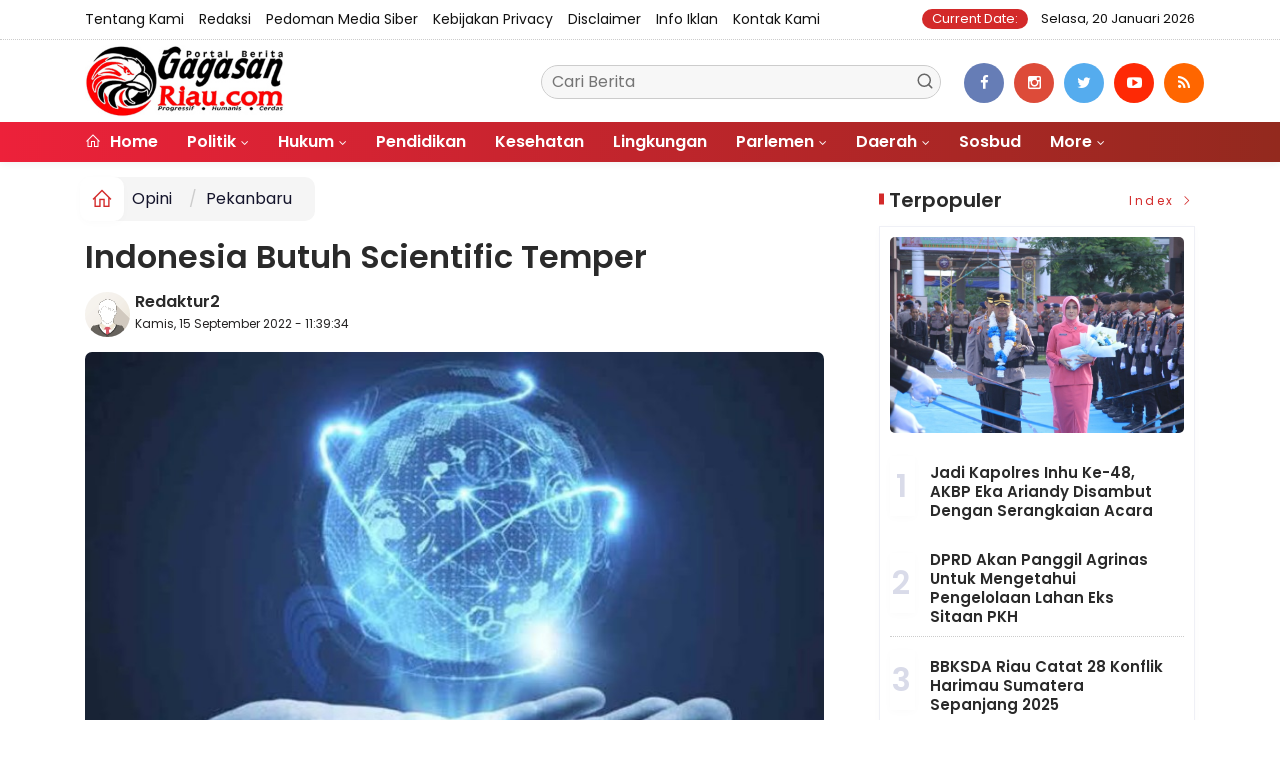

--- FILE ---
content_type: text/html; charset=UTF-8
request_url: https://gagasanriau.com/news/detail/47537/indonesia-butuh-scientific-temper
body_size: 12578
content:
<!DOCTYPE html>
<!--[if IE 9 ]>
<html class="ie ie9" lang="en-US">
   <![endif]-->
<html lang="id">
<head>
<meta charset="UTF-8">
<meta http-equiv="X-UA-Compatible" content="IE=edge">
<meta name="viewport" content="width=device-width, initial-scale=1">
<link rel="icon" type="image/png" href="https://gagasanriau.com/ic/favicon-96x96.png" sizes="96x96" />
<link rel="icon" type="image/svg+xml" href="https://gagasanriau.com/ic/favicon.svg" />
<link rel="shortcut icon" href="https://gagasanriau.com/ic/favicon.ico" />
<link rel="apple-touch-icon" sizes="180x180" href="https://gagasanriau.com/ic/apple-touch-icon.png" />
<link rel="manifest" href="https://gagasanriau.com/ic/site.webmanifest" />
<meta name="msapplication-TileColor" content="#000">
<meta name="theme-color" content="#000">

<meta name="robots" content="index,follow" />
<meta name="googlebot-news" content="index,follow" />
<meta name="googlebot" content="index,follow" />
<meta name="language" content="id" />
<meta name="geo.country" content="id" />
<meta http-equiv="content-language" content="In-Id" />
<meta name="geo.placename" content="Indonesia" />
<title itemprop="name">Indonesia Butuh Scientific Temper</title>
<meta name="description" content="Menurut Professor Ronald Heifetz dari Harvard Kennedy School masalah-masalah yang kita temui di sekitar kita bisa dikategorikan ke dalam dua kelompok utama. (Heifetz, 2009) Pertama adalah masalah-masalah yang cakupannya cukup sempit atau cukup jelas; bisa" itemprop="description">
<meta content="Menurut Professor Ronald Heifetz dari Harvard Kennedy School masalah-masalah yang kita temui di sekitar kita bisa dikategorikan ke dalam dua kelompok utama. (Heifetz, 2009) Pertama adalah masalah-masalah yang cakupannya cukup sempit atau cukup jelas; bisa" itemprop="headline" />
<meta content="https://gagasanriau.com/news/detail/47537/indonesia-butuh-scientific-temper" itemprop="url" />
<meta name="keywords" content="Indonesia Butuh Scientific Temper" itemprop="keywords">
<link rel="alternate" type="application/rss+xml" title="gagasanriau.com Rss" href="https://gagasanriau.com/sitemap.xml" />
<!-- Facebook -->
<meta property="fb:app_id" content="187960271237149" />
<meta property="article:author" content="https://www.facebook.com/gagasanriau" />
<meta property="article:publisher" content="https://www.facebook.com/gagasanriau" />
<meta property="og:type" content="article" />
<meta property="og:site_name" content="gagasanriau.com" />
 <meta property="og:url" content="https://gagasanriau.com/news/detail/47537/indonesia-butuh-scientific-temper">
<meta property="og:title" content="Indonesia Butuh Scientific Temper" />
<meta property="og:description" content="Menurut Professor Ronald Heifetz dari Harvard Kennedy School masalah-masalah yang kita temui di sekitar kita bisa dikategorikan ke dalam dua kelompok utama. (Heifetz, 2009) Pertama adalah masalah-masalah yang cakupannya cukup sempit atau cukup jelas; bisa" />
<meta name="thumbnailUrl" content="https://gagasanriau.com/assets/berita/original/69358146563-img-20220915-wa0004_copy_800x480.jpg" itemprop="thumbnailUrl" />
<meta property="og:image" content="https://gagasanriau.com/assets/berita/original/69358146563-img-20220915-wa0004_copy_800x480.jpg">
<meta property="og:image:type" content="image/jpeg" />
<meta property="og:image:width" content="650" />
<meta property="og:image:height" content="366" />

<!-- Twitter Card data -->
<meta name="twitter:card" content="summary_large_image">
<meta name="twitter:site" content="https://www.twitter.com/gagasanriau">
<meta name="twitter:creator" content="https://www.twitter.com/gagasanriau">
<meta name="twitter:title" content="Indonesia Butuh Scientific Temper">
<meta name="twitter:description" content="Menurut Professor Ronald Heifetz dari Harvard Kennedy School masalah-masalah yang kita temui di sekitar kita bisa dikategorikan ke dalam dua kelompok utama. (Heifetz, 2009) Pertama adalah masalah-masalah yang cakupannya cukup sempit atau cukup jelas; bisa">
<meta name="twitter:image" content="https://gagasanriau.com/assets/berita/original/69358146563-img-20220915-wa0004_copy_800x480.jpg">
<meta name="twitter:image:alt" content="Indonesia Butuh Scientific Temper">
<link rel="amphtml" href="https://gagasanriau.com/amp/47537/indonesia-butuh-scientific-temper">
<link rel="canonical" href="https://gagasanriau.com/news/detail/47537/indonesia-butuh-scientific-temper" />
<script type="application/ld+json">
                {
                    "@context": "https://schema.org",
                    "@type": "WebPage",
                    "headline": "Indonesia Butuh Scientific Temper",
                    "url": "https://gagasanriau.com/news/detail/47537/indonesia-butuh-scientific-temper",
                    "datePublished": "2022-09-15T11:39:34+07:00",
                    "image": "https://gagasanriau.com/assets/berita/original/69358146563-img-20220915-wa0004_copy_800x480.jpg",
                    "thumbnailUrl" : "https://gagasanriau.com/assets/berita/original/69358146563-img-20220915-wa0004_copy_800x480.jpg"
                }
</script>
<script type="application/ld+json">
{
  "@context": "http://schema.org",
  "@type": "NewsArticle",
  "mainEntityOfPage": {
    "@type": "WebPage",
    "@id": "https://gagasanriau.com/news/detail/47537/indonesia-butuh-scientific-temper"
  },
  "headline": "Indonesia Butuh Scientific Temper",
  "image": {
    "@type": "ImageObject",
    "url": "https://gagasanriau.com/assets/berita/original/69358146563-img-20220915-wa0004_copy_800x480.jpg",
    "height": 800,
    "width": 800
  },
  "datePublished": "2022-09-15T11:39:34+07:00",
  "dateModified": "<2022-09-15T11:39:34+07:00",
  "author": {
    "@type": "Person",
    "name": "Redaktur2",
    "url": "https://gagasanriau.com/penulis/redaktur2"
  },
   "publisher": {
    "@type": "Organization",
    "name": "gagasanriau.com",
    "logo": {
      "@type": "ImageObject",
      "url": "https://gagasanriau.com/tema/img/logoampv2.png",
      "width": 300,
      "height": 32
    }
  },
  "description": "Menurut Professor Ronald Heifetz dari Harvard Kennedy School masalah-masalah yang kita temui di sekitar kita bisa dikateg"
}
</script>
<script type="application/ld+json">
                {
                    "@context": "https://schema.org",
                    "@type": "BreadcrumbList",
                    "itemListElement":
                    [
                        {
                            "@type": "ListItem",
                            "position": 1,
                            "item":
                            {
                                "@id": "https://gagasanriau.com/",
                                "name": "Home"
                            }
                        },
                        {
                            "@type": "ListItem",
                            "position": 2,
                            "item":
                            {
                                "@id": "https://gagasanriau.com/news/kanal/opini",
                                "name": "Opini"
                            }
                        }
                    ]
                }
</script>
<script type='text/javascript' src='https://platform-api.sharethis.com/js/sharethis.js#property=63198dbcabecf600135ed568&product=sop' async='async'></script>
  <!-- Stylesheets-->
   <link rel="stylesheet" href="https://gagasanriau.com/tema2023/css/bootstrap.css" type="text/css" media="all" />
   <link rel="stylesheet" href="https://gagasanriau.com/tema2023/css/stylev18.css" type="text/css" media="all" />
   <link rel="stylesheet" href="https://gagasanriau.com/tema2023/css/responsivev15.css" type="text/css" media="all" />
   <link rel="stylesheet" href="https://gagasanriau.com/tema2023/css/main.css" type="text/css" media="all" />
    
 


</head>

<body class="mobile_nav_class jl-has-sidebar">


  <div class="options_layout_wrapper jl_radius jl_none_box_styles jl_border_radiuss">
    <div class="options_layout_container full_layout_enable_front">
      <!-- Start header -->


      <header class="header-wraper jl_header_magazine_style two_header_top_style header_layout_style5_custom headcus5_custom">

  

        <div class="header_top_bar_wrapper ">
               <div class="container">
                  <div class="row">
                     <div class="col-md-12">
                        <div class="menu-primary-container navigation_wrapper">
                           <ul id="jl_top_menu" class="jl_main_menu">

<li><a href="https://gagasanriau.com/news/tentangkami">Tentang Kami</a></li>
<li><a href="https://gagasanriau.com/news/redaksi">Redaksi</a></li>
<li><a href="https://gagasanriau.com/news/pedomanmediasiber">Pedoman Media Siber</a></li>
<li><a href="https://gagasanriau.com/news/kebijakan">Kebijakan privacy</a></li>
<li><a href="https://gagasanriau.com/news/disclaimer">Disclaimer</a></li>
<li><a href="https://gagasanriau.com/news/infoiklan">Info Iklan</a></li>
<li><a href="https://gagasanriau.com/news/kontak">Kontak Kami</a></li>

                           </ul>
                        </div>
                        <div class="jl_top_bar_right"> <span class="jl_current_title">Current Date:</span> Selasa, 20 Januari 2026</div>
                     </div>
                  </div>
               </div>
            </div>
             
        <div class="header_main_wrapper header_style_cus5_opt">

          <div class="container jl_header_5container">
            <div class="row header-main-position">
              <div class="col-md-12 logo-position-top">
                <div class="logo_position_wrapper">
                  <div class="logo_position_table">
                    
                    <!-- begin logo -->
                    <a class="logo_link" href="https://gagasanriau.com/">
                      <img class="logo_black" src="https://gagasanriau.com/tema2023/img/logo.png" alt="Logo gagasanriau.com" />
                    </a>
                    <!-- end logo -->

                    <div class="social_icon_header personal_header_layout">
<div class="gmr-search">
                            <form class="gmr-searchform searchform" action="https://gagasanriau.com/news/pencarian" method="post">
                                <input type="text" name="q" id="s" placeholder="Cari Berita">
                                <button type="submit" class="gmr-search-submit"><svg xmlns="http://www.w3.org/2000/svg" xmlns:xlink="http://www.w3.org/1999/xlink" aria-hidden="true" role="img" width="1em" height="1em" preserveAspectRatio="xMidYMid meet" viewBox="0 0 24 24"><g fill="none" stroke="currentColor" stroke-width="2" stroke-linecap="round" stroke-linejoin="round"><circle cx="11" cy="11" r="8"></circle><path d="M21 21l-4.35-4.35"></path></g></svg></button>
                            </form>
                        </div>

</div>

                   

                     
                   
                    <div class="jl_header_link_subscribe">
                       
                      <div class="search_header_menu jl_menu_bottom hidden-lg">
                        <div class="menu_mobile_icons2 icon-bar">
                            <i></i>
                        </div>
                        
                      </div>
                      <div class="search_header_wrapper jl_menu_search search_form_menu_personal_click hidden-lg"><i class="fa fa-search"></i>
                      </div>
                      
                      <div class="menu_mobile_share_wrapper">
                              <ul class="social-icons-list-widget icons_about_widget_display">
 <li><a href="https://www.facebook.com/gagasanriau" class="facebook" target="_blank"><i class="fa fa-facebook"></i></a></li>
<li><a href="https://www.instagram.com/gagasanriau" class="google_plus" target="_blank"><i class="fa fa-instagram"></i></a></li>
<li><a class="twitter" href="https://www.twitter.com/gagasanriau" target="_blank"><i class="fa fa-twitter"></i></a></li>
<li><a class="youtube" href="https://www.youtube.com/channel/gagasanriau" target="_blank"><i class="fa fa-youtube-play"></i></a>
                      </li>
<li><a href="https://gagasanriau.com/rss" class="rss" target="_blank"><i class="fa fa-rss"></i></a>
                                       </li>
                                      
                                    </ul>
                           </div>

                    </div>
                  </div>
                </div>
              </div>
            </div>
          </div>
        </div>
        <!-- Start Main menu -->
        <div class="jl_blank_nav"></div>
        <div id="menu_wrapper" class="menu_wrapper  jl_menu_sticky jl_stick ">
          <div class="container">
            <div class="row">
              <div class="main_menu col-md-12">
                <!-- main menu -->
                <div class="menu-primary-container navigation_wrapper">
                  <ul id="mainmenu" class="jl_main_menu">
                              <li class="menu-item"> <a href="https://gagasanriau.com/"><i class="la la-home"></i> Home</a>
                                
                              </li>
                                                 <li class="menu-item menu-item-has-children">
                            <a href="https://gagasanriau.com/news/kanal/politik">Politik</a>
                       <ul class="sub-menu">
                                                     <li><a href="https://gagasanriau.com/news/sub/riau">riau</a></li>
                                                          <li><a href="https://gagasanriau.com/news/sub/pekanbaru">pekanbaru</a></li>
                                                      </ul>
                    </li>

                                 <li class="menu-item menu-item-has-children">
                            <a href="https://gagasanriau.com/news/kanal/hukum">Hukum</a>
                       <ul class="sub-menu">
                                                     <li><a href="https://gagasanriau.com/news/sub/korupsi">korupsi</a></li>
                                                          <li><a href="https://gagasanriau.com/news/sub/kriminalitas">kriminalitas</a></li>
                                                      </ul>
                    </li>

                         <li>
                        <a href="https://gagasanriau.com/news/kanal/pendidikan">Pendidikan</a>
                    </li>
                         <li>
                        <a href="https://gagasanriau.com/news/kanal/kesehatan">Kesehatan</a>
                    </li>
                         <li>
                        <a href="https://gagasanriau.com/news/kanal/lingkungan">Lingkungan</a>
                    </li>
                                 <li class="menu-item menu-item-has-children">
                            <a href="https://gagasanriau.com/news/kanal/Parlemen">Parlemen</a>
                       <ul class="sub-menu">
                                                     <li><a href="https://gagasanriau.com/news/sub/riau">Riau</a></li>
                                                          <li><a href="https://gagasanriau.com/news/sub/riau">Riau</a></li>
                                                          <li><a href="https://gagasanriau.com/news/sub/dprdrohul">Rohul</a></li>
                                                          <li><a href="https://gagasanriau.com/news/sub/dprdrohil">Rohil</a></li>
                                                          <li><a href="https://gagasanriau.com/news/sub/dprdkepulauanmeranti">Kepulauan Meranti</a></li>
                                                          <li><a href="https://gagasanriau.com/news/sub/dprddumai">Dumai</a></li>
                                                          <li><a href="https://gagasanriau.com/news/sub/dprdbengkalis">Bengkalis</a></li>
                                                          <li><a href="https://gagasanriau.com/news/sub/dprdsiak">Siak</a></li>
                                                          <li><a href="https://gagasanriau.com/news/sub/dprdkuansing">Kuansing</a></li>
                                                          <li><a href="https://gagasanriau.com/news/sub/dprdinhil">Inhil</a></li>
                                                          <li><a href="https://gagasanriau.com/news/sub/dprdinhu">Inhu</a></li>
                                                          <li><a href="https://gagasanriau.com/news/sub/dprdpelalawan">Pelalawan</a></li>
                                                          <li><a href="https://gagasanriau.com/news/sub/dprdrohul">Rohul</a></li>
                                                          <li><a href="https://gagasanriau.com/news/sub/dprdrohil">Rohil</a></li>
                                                          <li><a href="https://gagasanriau.com/news/sub/dprdkampar">Kampar</a></li>
                                                          <li><a href="https://gagasanriau.com/news/sub/dprdpekanbaru">Pekanbaru</a></li>
                                                      </ul>
                    </li>

                                 <li class="menu-item menu-item-has-children">
                            <a href="https://gagasanriau.com/news/kanal/daerah">Daerah</a>
                       <ul class="sub-menu">
                                                     <li><a href="https://gagasanriau.com/news/sub/meranti">Meranti</a></li>
                                                          <li><a href="https://gagasanriau.com/news/sub/rohil">Rokan Hilir</a></li>
                                                          <li><a href="https://gagasanriau.com/news/sub/dumai">Dumai</a></li>
                                                          <li><a href="https://gagasanriau.com/news/sub/bengkalis">Bengkalis</a></li>
                                                          <li><a href="https://gagasanriau.com/news/sub/siak">Siak</a></li>
                                                          <li><a href="https://gagasanriau.com/news/sub/inhil">Inhil</a></li>
                                                          <li><a href="https://gagasanriau.com/news/sub/inhu">Inhu</a></li>
                                                          <li><a href="https://gagasanriau.com/news/sub/pelalawan">Pelalawan</a></li>
                                                          <li><a href="https://gagasanriau.com/news/sub/kuansing">Kuansing</a></li>
                                                          <li><a href="https://gagasanriau.com/news/sub/rohul">Rokan Hulu</a></li>
                                                          <li><a href="https://gagasanriau.com/news/sub/kampar">Kampar</a></li>
                                                          <li><a href="https://gagasanriau.com/news/sub/pekanbaru">Pekanbaru</a></li>
                                                      </ul>
                    </li>

                         <li>
                        <a href="https://gagasanriau.com/news/kanal/sosbud">Sosbud</a>
                    </li>
             
  
                             <li class="menu-item menu-item-has-children">
                        <a href="#">More</a>
                          <ul class="sub-menu">
                                                    <li>
                                
                                    <a href="https://gagasanriau.com/news/kanal/opini">Opini</a>
                                    
                            </li>
                                                        <li>
                                
                                    <a href="https://gagasanriau.com/news/kanal/ekonomi">Ekonomi</a>
                                    
                            </li>
                                                        <li>
                                
                                    <a href="https://gagasanriau.com/news/kanal/nasional">Nasional</a>
                                    
                            </li>
                                                        <li>
                                
                                    <a href="https://gagasanriau.com/news/kanal/olahraga">Olah Raga</a>
                                    
                            </li>
                                                        <li>
                                
                                    <a href="https://gagasanriau.com/news/kanal/dunia">Dunia</a>
                                    
                            </li>
                                                        <li>
                                
                                    <a href="https://gagasanriau.com/news/kanal/narkoba">Narkoba</a>
                                    
                            </li>
                                                        <li>
                                
                                    <a href="https://gagasanriau.com/news/kanal/hut-ri">HUT RI</a>
                                    
                            </li>
                                                        <li>
                                
                                    <a href="https://gagasanriau.com/news/kanal/riau">Riau</a>
                                    
                            </li>
                                                        <li>
                                
                                    <a href="https://gagasanriau.com/news/kanal/advertorail">Advertorail</a>
                                    
                            </li>
                            <li><a href="https://gagasanriau.com/news/foto">Galeri Foto</a></li>
<li><a href="https://gagasanriau.com/news/advertorial">Advertorial</a></li>
<li><a href="https://gagasanriau.com/news/editor">Rekomendasi</a></li>
<li><a href="https://gagasanriau.com/news/popular">Terpopuler</a></li>
<li><a href="https://gagasanriau.com/news/indeks">Indeks </a></li>
</ul></li>        


                           </ul>
                </div>
                <!-- end main menu -->
              </div>
            </div>
          </div>
          
        </div>

         <div class="header__scroll hidden-lg">
    <div class="header__scroll__slide">
        <div class="header__scroll__wrap">
            <a href="https://gagasanriau.com/"><i class="la la-home"></i> Home</a>
                                                                            
                                
                                    <a href="https://gagasanriau.com/news/kanal/politik">Politik</a>
                                    
                           
                                                       
                                
                                    <a href="https://gagasanriau.com/news/kanal/hukum">Hukum</a>
                                    
                           
                                                       
                                
                                    <a href="https://gagasanriau.com/news/kanal/pendidikan">Pendidikan</a>
                                    
                           
                                                       
                                
                                    <a href="https://gagasanriau.com/news/kanal/kesehatan">Kesehatan</a>
                                    
                           
                                                       
                                
                                    <a href="https://gagasanriau.com/news/kanal/lingkungan">Lingkungan</a>
                                    
                           
                                                       
                                
                                    <a href="https://gagasanriau.com/news/kanal/Parlemen">Parlemen</a>
                                    
                           
                                                       
                                
                                    <a href="https://gagasanriau.com/news/kanal/daerah">Daerah</a>
                                    
                           
                                                       
                                
                                    <a href="https://gagasanriau.com/news/kanal/sosbud">Sosbud</a>
                                    
                           
                                                       
                                
                                    <a href="https://gagasanriau.com/news/kanal/opini">Opini</a>
                                    
                           
                                                       
                                
                                    <a href="https://gagasanriau.com/news/kanal/ekonomi">Ekonomi</a>
                                    
                           
                                                       
                                
                                    <a href="https://gagasanriau.com/news/kanal/nasional">Nasional</a>
                                    
                           
                                                       
                                
                                    <a href="https://gagasanriau.com/news/kanal/olahraga">Olah Raga</a>
                                    
                           
                                                       
                                
                                    <a href="https://gagasanriau.com/news/kanal/dunia">Dunia</a>
                                    
                           
                                                       
                                
                                    <a href="https://gagasanriau.com/news/kanal/narkoba">Narkoba</a>
                                    
                           
                                                       
                                
                                    <a href="https://gagasanriau.com/news/kanal/hut-ri">HUT RI</a>
                                    
                           
                                                       
                                
                                    <a href="https://gagasanriau.com/news/kanal/riau">Riau</a>
                                    
                           
                                                       
                                
                                    <a href="https://gagasanriau.com/news/kanal/advertorail">Advertorail</a>
                                    
                           
                                                          <a href="https://gagasanriau.com/daerah/riau">Riau</a>
                                                          <a href="https://gagasanriau.com/daerah/riau">Riau</a>
                                                          <a href="https://gagasanriau.com/daerah/dprdrohul">Rohul</a>
                                                          <a href="https://gagasanriau.com/daerah/dprdrohil">Rohil</a>
                                                          <a href="https://gagasanriau.com/daerah/dprdkepulauanmeranti">Kepulauan Meranti</a>
                                                          <a href="https://gagasanriau.com/daerah/dprddumai">Dumai</a>
                                                          <a href="https://gagasanriau.com/daerah/dprdbengkalis">Bengkalis</a>
                                                          <a href="https://gagasanriau.com/daerah/dprdsiak">Siak</a>
                                                          <a href="https://gagasanriau.com/daerah/dprdkuansing">Kuansing</a>
                                                          <a href="https://gagasanriau.com/daerah/dprdinhil">Inhil</a>
                                                          <a href="https://gagasanriau.com/daerah/dprdinhu">Inhu</a>
                                                          <a href="https://gagasanriau.com/daerah/dprdpelalawan">Pelalawan</a>
                                                          <a href="https://gagasanriau.com/daerah/dprdrohul">Rohul</a>
                                                          <a href="https://gagasanriau.com/daerah/dprdrohil">Rohil</a>
                                                          <a href="https://gagasanriau.com/daerah/dprdkampar">Kampar</a>
                                                          <a href="https://gagasanriau.com/daerah/dprdpekanbaru">Pekanbaru</a>
                                                         
<a href="https://gagasanriau.com/news/advertorial">Advertorial</a>
<a href="https://gagasanriau.com/news/editor">Pilihan Editor</a>
<a href="https://gagasanriau.com/news/popular">Terpopuler</a>
<a href="https://gagasanriau.com/news/indeks">Indeks </a>
      
            
            
        </div>
    </div>
</div>
                
        
      </header>

      <!-- end header -->
      <div id="content_nav" class="jl_mobile_nav_wrapper">
        <div id="nav" class="jl_mobile_nav_inner">
          <div class="menu_mobile_icons mobile_close_icons closed_menu"><span class="jl_close_wapper"><span class="jl_close_1"></span><span class="jl_close_2"></span></span>
          </div>
          <ul id="mobile_menu_slide" class="menu_moble_slide">
 <li class="menu-item"> <a href="https://gagasanriau.com/">Home</a>
                          
                              </li>
                                                   <li class="menu-item menu-item-has-children">
                            <a href="https://gagasanriau.com/news/kanal/politik">Politik</a>
                       <ul class="sub-menu">
                                                     <li><a href="https://gagasanriau.com/news/sub/riau">riau<span class="border-menu"></span></a></li>
                                                          <li><a href="https://gagasanriau.com/news/sub/pekanbaru">pekanbaru<span class="border-menu"></span></a></li>
                                                      </ul>
                    </li>

                                 <li class="menu-item menu-item-has-children">
                            <a href="https://gagasanriau.com/news/kanal/hukum">Hukum</a>
                       <ul class="sub-menu">
                                                     <li><a href="https://gagasanriau.com/news/sub/korupsi">korupsi<span class="border-menu"></span></a></li>
                                                          <li><a href="https://gagasanriau.com/news/sub/kriminalitas">kriminalitas<span class="border-menu"></span></a></li>
                                                      </ul>
                    </li>

                         <li>
                        <a href="https://gagasanriau.com/news/kanal/pendidikan">Pendidikan</a>
                    </li>
                         <li>
                        <a href="https://gagasanriau.com/news/kanal/kesehatan">Kesehatan</a>
                    </li>
                         <li>
                        <a href="https://gagasanriau.com/news/kanal/lingkungan">Lingkungan</a>
                    </li>
                                 <li class="menu-item menu-item-has-children">
                            <a href="https://gagasanriau.com/news/kanal/Parlemen">Parlemen</a>
                       <ul class="sub-menu">
                                                     <li><a href="https://gagasanriau.com/news/sub/riau">Riau<span class="border-menu"></span></a></li>
                                                          <li><a href="https://gagasanriau.com/news/sub/riau">Riau<span class="border-menu"></span></a></li>
                                                          <li><a href="https://gagasanriau.com/news/sub/dprdrohul">Rohul<span class="border-menu"></span></a></li>
                                                          <li><a href="https://gagasanriau.com/news/sub/dprdrohil">Rohil<span class="border-menu"></span></a></li>
                                                          <li><a href="https://gagasanriau.com/news/sub/dprdkepulauanmeranti">Kepulauan Meranti<span class="border-menu"></span></a></li>
                                                          <li><a href="https://gagasanriau.com/news/sub/dprddumai">Dumai<span class="border-menu"></span></a></li>
                                                          <li><a href="https://gagasanriau.com/news/sub/dprdbengkalis">Bengkalis<span class="border-menu"></span></a></li>
                                                          <li><a href="https://gagasanriau.com/news/sub/dprdsiak">Siak<span class="border-menu"></span></a></li>
                                                          <li><a href="https://gagasanriau.com/news/sub/dprdkuansing">Kuansing<span class="border-menu"></span></a></li>
                                                          <li><a href="https://gagasanriau.com/news/sub/dprdinhil">Inhil<span class="border-menu"></span></a></li>
                                                          <li><a href="https://gagasanriau.com/news/sub/dprdinhu">Inhu<span class="border-menu"></span></a></li>
                                                          <li><a href="https://gagasanriau.com/news/sub/dprdpelalawan">Pelalawan<span class="border-menu"></span></a></li>
                                                          <li><a href="https://gagasanriau.com/news/sub/dprdrohul">Rohul<span class="border-menu"></span></a></li>
                                                          <li><a href="https://gagasanriau.com/news/sub/dprdrohil">Rohil<span class="border-menu"></span></a></li>
                                                          <li><a href="https://gagasanriau.com/news/sub/dprdkampar">Kampar<span class="border-menu"></span></a></li>
                                                          <li><a href="https://gagasanriau.com/news/sub/dprdpekanbaru">Pekanbaru<span class="border-menu"></span></a></li>
                                                      </ul>
                    </li>

                                 <li class="menu-item menu-item-has-children">
                            <a href="https://gagasanriau.com/news/kanal/daerah">Daerah</a>
                       <ul class="sub-menu">
                                                     <li><a href="https://gagasanriau.com/news/sub/meranti">Meranti<span class="border-menu"></span></a></li>
                                                          <li><a href="https://gagasanriau.com/news/sub/rohil">Rokan Hilir<span class="border-menu"></span></a></li>
                                                          <li><a href="https://gagasanriau.com/news/sub/dumai">Dumai<span class="border-menu"></span></a></li>
                                                          <li><a href="https://gagasanriau.com/news/sub/bengkalis">Bengkalis<span class="border-menu"></span></a></li>
                                                          <li><a href="https://gagasanriau.com/news/sub/siak">Siak<span class="border-menu"></span></a></li>
                                                          <li><a href="https://gagasanriau.com/news/sub/inhil">Inhil<span class="border-menu"></span></a></li>
                                                          <li><a href="https://gagasanriau.com/news/sub/inhu">Inhu<span class="border-menu"></span></a></li>
                                                          <li><a href="https://gagasanriau.com/news/sub/pelalawan">Pelalawan<span class="border-menu"></span></a></li>
                                                          <li><a href="https://gagasanriau.com/news/sub/kuansing">Kuansing<span class="border-menu"></span></a></li>
                                                          <li><a href="https://gagasanriau.com/news/sub/rohul">Rokan Hulu<span class="border-menu"></span></a></li>
                                                          <li><a href="https://gagasanriau.com/news/sub/kampar">Kampar<span class="border-menu"></span></a></li>
                                                          <li><a href="https://gagasanriau.com/news/sub/pekanbaru">Pekanbaru<span class="border-menu"></span></a></li>
                                                      </ul>
                    </li>

                         <li>
                        <a href="https://gagasanriau.com/news/kanal/sosbud">Sosbud</a>
                    </li>
             
 <li class="menu-item menu-item-has-children">
                        <a href="#">More</a>
                          <ul class="sub-menu">
                                                    <li>
                                
                                    <a href="https://gagasanriau.com/news/kanal/opini">Opini</a>
                                    
                            </li>
                                                        <li>
                                
                                    <a href="https://gagasanriau.com/news/kanal/ekonomi">Ekonomi</a>
                                    
                            </li>
                                                        <li>
                                
                                    <a href="https://gagasanriau.com/news/kanal/nasional">Nasional</a>
                                    
                            </li>
                                                        <li>
                                
                                    <a href="https://gagasanriau.com/news/kanal/olahraga">Olah Raga</a>
                                    
                            </li>
                                                        <li>
                                
                                    <a href="https://gagasanriau.com/news/kanal/dunia">Dunia</a>
                                    
                            </li>
                                                        <li>
                                
                                    <a href="https://gagasanriau.com/news/kanal/narkoba">Narkoba</a>
                                    
                            </li>
                                                        <li>
                                
                                    <a href="https://gagasanriau.com/news/kanal/hut-ri">HUT RI</a>
                                    
                            </li>
                                                        <li>
                                
                                    <a href="https://gagasanriau.com/news/kanal/riau">Riau</a>
                                    
                            </li>
                                                        <li>
                                
                                    <a href="https://gagasanriau.com/news/kanal/advertorail">Advertorail</a>
                                    
                            </li>
                            <li><a href="https://gagasanriau.com/news/advertorial">Advertorial</a></li> 
<li><a href="https://gagasanriau.com/news/foto">Galeri Foto</a></li>                           
<li><a href="https://gagasanriau.com/news/editor">Rekomendasi</a></li>
<li><a href="https://gagasanriau.com/news/popular">Terpopuler</a></li>


<li><a href="https://gagasanriau.com/news/indeks">Indeks </a></li>
</ul></li>                   
                           </ul>
<span class="jl_none_space"></span>
          <div id="disto_about_us_widget-2" class="widget jellywp_about_us_widget">
            <div class="widget_jl_wrapper about_widget_content">
              <div class="jellywp_about_us_widget_wrapper">
                <div class="social_icons_widget">
                  <ul class="social-icons-list-widget icons_about_widget_display">
                             
  <li><a href="https://www.facebook.com/gagasanriau" class="facebook" target="_blank"><i class="fa fa-facebook"></i></a></li>
<li><a href="https://www.instagram.com/gagasanriau" class="google_plus" target="_blank"><i class="fa fa-instagram"></i></a></li>
<li><a class="twitter" href="https://www.twitter.com/gagasanriau" target="_blank"><i class="fa fa-twitter"></i></a></li>
<li><a class="youtube" href="https://www.youtube.com/channel/gagasanriau" target="_blank"><i class="fa fa-youtube-play"></i></a>
                      </li>
<li><a href="https://gagasanriau.com/rss" class="rss" target="_blank"><i class="fa fa-rss"></i></a>
</li>                              
                             
                           </ul>
                </div>
              </div> <span class="jl_none_space"></span>
            </div>
          </div>
        </div>
      </div>
      <div class="search_form_menu_personal">
        <div class="menu_mobile_large_close"><span class="jl_close_wapper search_form_menu_personal_click"><span class="jl_close_1"></span><span class="jl_close_2"></span></span>
        </div>
        <form action="https://gagasanriau.com/news/pencarian" method="post" class="searchform_theme">
               <input type="text" placeholder="Pencarian..." value="" name="q" class="search_btn" />
               <button type="submit" class="button"><i class="fa fa-search"></i>
               </button>
            </form>
      </div>
      <div class="mobile_menu_overlay"></div>
<section id="content_main" class="clearfix jl_spost">
    <div class="container">
        <div class="row main_content">
            <div class="col-md-8 loop-large-post jl-h-content">
                <div class="widget_container content_page">
                    <!-- start post -->

                       
   <ol class="breadcrumb breadcrumb-fill2 mb-15ku">
        <li><a href="https://gagasanriau.com/"><i class="la la-home"></i></a></li>
        <li><a href="https://gagasanriau.com/news/kanal/opini">Opini</a></li> 
          <li class="active" href="https://gagasanriau.com/sub/pekanbaru">Pekanbaru</li>      </ol>
          <div class="post-2808 post type-post status-publish format-standard has-post-thumbnail hentry category-business tag-gaming tag-morning tag-relaxing" id="post-2808">
                        <div class="single_section_content box blog_large_post_style">
                            <div class="jl_single_style2">
    <div class="single_post_entry_content single_bellow_left_align jl_top_single_title jl_top_title_feature">
                                                         <h1 class="single_post_title_main">
            Indonesia Butuh Scientific Temper  </h1>
                                                                
                                    <span class="single-post-meta-wrapper">

        
  <div class="row">
<div class="col-md-12 col-xs-12">
<div class="auth">
<div class="author-info">
                                    <div class="author-avatar">
                                      <a href="https://gagasanriau.com/penulis/redaktur2"><img src="https://gagasanriau.com/assets/user/9738274166765620316862211101113389349662394dd.png" width="50" height="50" alt="Redaktur2" class="avatar avatar-50 wp-user-avatar wp-user-avatar-50 alignnone photo" /></a>                                    </div>
                                    <div class="author-description">
                                        <h5><a href="https://gagasanriau.com/penulis/redaktur2" title="Redaktur2" rel="author">Redaktur2</a></h5>
                                        <p>
                                          Kamis, 15 September 2022 - 11:39:34       </p>

                                    </div>
                                </div>
                            </div>
</div>

</div>                           
                                   </div>
                                  
            <div class="single_content_header jl_single_feature_below">
               <div id="kepala">
            <div class="image-post-thumbx jlsingle-title-above">
                
                 
                <img width="100%" src="https://gagasanriau.com/assets/berita/original/69358146563-img-20220915-wa0004_copy_800x480.jpg" alt="Indonesia Butuh Scientific Temper"/>
            </div>
                
        </div>
        <div class="caption"><small>Ilustrasi</small></div> 
                </div>
            </div>                            
            
            <div class="post_content">
                 <div class="shareku mb-15">
   
<div class="sharethis-inline-share-buttons"></div>
  <div class="clearfix"></div>
</div> 

<div class="endmark">
  <p>Menurut Professor <em>Ronald</em> <em>Heifetz</em> dari <em>Harvard</em> <em>Kennedy</em> School masalah-masalah yang kita temui di sekitar kita bisa dikategorikan ke dalam dua kelompok utama. (<em>Heifetz</em>, <em>2009</em>) Pertama adalah masalah-masalah yang cakupannya cukup sempit atau cukup jelas; bisa diselesaikan oleh ahlinya; dan bisa diselesaikan dalam jangka waktu yang pendek. Masalah-masalah ini disebut sebagai Masalah Teknis.&nbsp;</p>

<p>Contohnya ketika terjadi pandemi Covid-19 ada masalah di mana kita harus menemukan vaksin sesegera mungkin, maka para ahli kesehatan dan virologi di seluruh dunia berkumpul untuk menemukan vaksin dan dalam jangka waktu sekitar satu tahun. Sekarang kita sudah bisa menemukan beberapa vaksin yang bisa dipakai.</p>

<p>Namun, ada juga masalah-masalah yang cepat lebih ambigu dan biasanya orang-orang suka menyangkal bahwa masalah itu ada; kemudian masalahnya tidak bisa diselesaikan hanya dengan menggunakan para ahli saja, tapi dibutuhkan <em>eksperimen</em> atau <em>discoveries</em> untuk menemukan jawabannya; dan terakhir adalah masalahnya biasanya tidak bisa diselesaikan dalam jangka waktu yang pendek.&nbsp;</p>

       
             <div id="section_terkait">
<ul id="list-section_terkait">
    <li>
  <strong style="color: #d32a2a;font-size: 18px;">Baca Juga <i class="la la-angle-right"></i></strong> <a href="https://gagasanriau.com/news/detail/50581/lembaga-buat-rilis-sendiri-kerja-jurnalistik-terhalang-dan-terancam" title="Lembaga Buat Rilis Sendiri, Kerja Jurnalistik Terhalang dan Terancam">Lembaga Buat Rilis Sendiri, Kerja Jurnalistik Terhalang dan Terancam</a>
</li>


  </ul>
</div>
                                                  
                      




<p>Sebut saja isu seperti krisis iklim atau perlindungan minoritas di Indonesia sudah berpuluh-puluh tahun kita tahu masalahnya tapi sampai sekarang tetap belum terselesaikan pula. Masalah-masalah ini disebut sebagai Masalah Adaptif karena ada perubahan atas norma nilai atau perspektif yang harus dilakukan oleh para pemangku kepentingannya.&nbsp;</p>

<p>Masalah yang sering terjadi adalah masalah-masalah adaptif dalam kebijakan publik yang diselesaikan secara teknis, sehingga solusinya kurang efektif. Sebut saja fakta bahwa Indonesia kurang memiliki &ldquo;<em>Scientific</em> <em>Temper</em>&rdquo; yaitu pembuatan kebijakan publik berbasis data. Ketika kita membangun situation room dengan layar layar yang begitu besar, belum tentu itu menyelesaikan masalah perubahan budaya untuk membuat kebijakan lebih berbasis data yang kita butuhkan.&nbsp;</p>

<p>Sebaliknya, ketika kurangnya kolaborasi atau koordinasi antar kementerian, pembentukan tim khusus atau atgas, itu tidak serta-merta mendorong perubahan atas kebudayaan yang lebih kolaboratif.&nbsp;</p>

<p>Nah, solusi teknis ini bisa menjadi langkah awal yang baik, tapi jangan sampai kita berhenti di situ. Akan tetapi, kita juga harus lanjut dan mencoba inovasi-inovasi kreatif untuk menyelesaikan masalah adaptif yang berkaitan dengan budaya pembuatan kebijakan publik berbasis data. Mari kita kembali ke kasus yang biasanya dalam sebuah masalah akan ada elemen teknis dan elemen adaptif-nya.</p>

<p>Nah, elemen teknis di sini mungkin kurang lebih sudah dapat diselesaikan dengan membuat kebijakan regulasi. Namun, apa saja sih opsi kebijakan publik yang mendorong pemulihan hijau kalaupun masih ada _information gap_ atau informasi yang belum kita miliki. Bisa jadi diselesaikan dengan mengundang para ahlinya misalnya ahli-ahli ekonomi lingkungan tapi bagaimana dengan masalah adaptif-nya? Apakah ada sesuatu yang tersembunyi yang menghalangi dari menyepakati program yang ingin di dorong bersama?&nbsp;</p>

<p>Untuk melihat isu ini lebih lanjut, ada 5 langkah yang bisa pemerintah gunakan dan akan dibahas satu persatu. _Check it Out!_</p>

<p>Pertama adalah *Naik ke Atas Balkon*, tapi bukan secara literal. Artinya teman-teman perlu naik level interpretasi yang lebih makro dari posisi teman-teman berada sekarang. Misalnya, teman-teman bisa coba lihat perspektif tentang peran sosio-kultural, beban emosional, ego-sektoral atau apapun yang kira-kira memotivasi pujian dalam keputusan yang diambil. Pada saat bersamaan, naik ke atas balkon juga berarti introspeksi diri, apakah ada bias-bias yang kita miliki dalam melihat masalah secara lebih utuh.</p>

<p>Langkah yang kedua adalah *Mendiagnosis Masalah Adaptif*-nya. Ini bisa dilakukan dengan menanyakan pertanyaan strategis dan juga mendengarkan secara aktif. Sama halnya dengan seorang dokter yang akan bertanya ini demam sudah berapa hari atau sempat makan apa? Pertanyaan-pertanyaan ini akan membantu kita membedakan antara gejala dari akar masalahnya.&nbsp;</p>

<p>Mungkin dari proses ini, teman-teman akan menemukan bahwa adakah melihat adanya urgensi dari pemulihan ekonomi yang hijau atau teman-teman juga akan menemukan bahwa sempat ada masalah dengan divisi lain. Apapun itu, ini akan memberikan perspektif baru tentang masalah sebenarnya yang terjadi ketika dalam menyelesaikan program pemulihan ekonomi hijau tersebut.</p>

<p>Langkah ketiga adalah langkah yang paling kompleks, yaitu *Bangun Ruang Aman untuk Konflik Produktif*. Tadi kita sempat bahas, bahwa dalam masa adaptif memang diperlukan perubahan perspektif atau perubahan norma dan nilai-nilai di antara pemangku kepentingan. Oleh karena itu, tidak bisa terhindarkan bahwa menyelesaikannya memang butuh konsentrasi atau pertentangan di antara nilai yang lama dengan nilai-nilai yang baru. Di sini kata kuncinya ada di kata &lsquo;produktif&rsquo; artinya teman-teman perlu meregulasi batas toleransi, di mana para pemangku kepentingan masih tetap mau berdialog di dalam diskusi yang produktif dan bukan malah menjadi kontra-produktif.&nbsp;</p>

<p>Dalam mendorong ruang aman ini, akan membantu kalau siapa yang memfasilitasi itu memiliki otoritas formal atau in-formal yang dipercaya. Misalnya, kita bisa undang seorang direktur dari divisi lain yang dekat dengan budaya atau direktur jenderal harus turun tangan. Ini penting sekali untuk memastikan bahwa konfliknya berada di level yang produktif</p>

</p>


<div class="clearfix mt-15"></div>

  

     
    <div class="paging paging--article clearfix">

            <div class="paging__teaser">Halaman  </div>

            <div class="paging__wrap clearfix">

                     

                 <ul class="pagination d-flex justify-content-center flex-wrap pagination-rounded-flat pagination-success"><li class="page-item active"><a href="#">1</a></li><li><a href="https://gagasanriau.com/news/detail/47537/indonesia-butuh-scientific-temper/1">2</a></li><li><a href="https://gagasanriau.com/news/detail/47537/indonesia-butuh-scientific-temper/2">3</a></li><li><a href="https://gagasanriau.com/news/detail/47537/indonesia-butuh-scientific-temper/1">Next</a></li><li><a href="https://gagasanriau.com/news/detail/47537/indonesia-butuh-scientific-temper/10"><i class="fa fa-angle-right"></i></a></li></ul> 

            </div>

        </div>

    
    <div class="clearfix mt-15"></div>
 

                                                                                               
      
    </div>                                                                                                                             
                                
                                                              
                                                           
      <div class="clearfix"></div>                    

 <div class="shareku mb-15 mt-15">
   
<div class="sharethis-inline-share-buttons"></div>
  <div class="clearfix"></div>
</div>
  <header class="details-header">
                                           
                                            <div class="element-block" align="center">
                                                <div class="entry-meta">
                                                    <span class="entry-date">
                                                      &nbsp;Editor
 : <b>DaudMNur </b></span> 
                                                    
                                                </div>
                                                 
                                                
                                            </div><div class="clearfix"></div>
                                             </header>   
                                             <div class="clearfix"></div>
                            </div>
                                                        <div class="clearfix"></div>
         

              <span class="jl_none_space"></span>    
                          
   <div class="clearfix"></div>
    <div class="section-title mt-15">
                        <h4 class="title"><div class="tb-line"></div> <span>Rekomendasi</span></h4>
                        
                        <a class="see-all-btn float-sm-end" href="https://gagasanriau.com/news/editor">Index <i class="la la-angle-right"></i></a>
                    </div>
<div class="clearfix"></div>
<div class="widget abuwarna"> 
                                

<div>
    <div id="panel-4212-2-1-3" class="so-panel widget widget_disto_recent_large_slider_widgets jl_widget_slider panel-last-child" data-index="8">
                                       <div class="slider_widget_post jelly_loading_pro">
                                          
                                                                                     <div class="editors__item slick-slide" data-slick-index="1" aria-hidden="true" style="width: 236px;" tabindex="-1" role="option" aria-describedby="slick-slide21">
                <div class="editors__img">
                  <a href="https://gagasanriau.com/news/detail/50751/satpam-terbaik-polda-riau-2025-berasal-dari-sambu-group" tabindex="-1">
                    <img src="https://delapanmedia.sgp1.cdn.digitaloceanspaces.com/gambar/2515724544-1000252349.jpg" alt="Satpam Terbaik Polda Riau 2025 Berasal dari Sambu Group">
                  </a>
                </div>
                <div class="editors__box">
                 
                  <h2 class="editors__title">
                    <a href="https://gagasanriau.com/news/detail/50751/satpam-terbaik-polda-riau-2025-berasal-dari-sambu-group" class="editors__link" tabindex="-1">Satpam Terbaik Polda Riau 2025 Berasal dari Sambu Group</a>
                  </h2>
                  <date class="editors__date"><i class="fa fa-clock-o"></i> Selasa, 06 Januari 2026</date>
                </div>
              </div>
                                         
                                            <div class="editors__item slick-slide" data-slick-index="1" aria-hidden="true" style="width: 236px;" tabindex="-1" role="option" aria-describedby="slick-slide21">
                <div class="editors__img">
                  <a href="https://gagasanriau.com/news/detail/50517/berikut-tips-dalam-memesan-hotel-di-sudirman-jakarta-untuk-perjalanan-bisnis-singkat" tabindex="-1">
                    <img src="https://delapanmedia.sgp1.cdn.digitaloceanspaces.com/gambar/26401555568-point3d-commercial-imaging-ltd-5bv56sdvlmo-unsplash.jpg" alt="Berikut Tips dalam Memesan Hotel di Sudirman Jakarta untuk Perjalanan Bisnis Singkat">
                  </a>
                </div>
                <div class="editors__box">
                 
                  <h2 class="editors__title">
                    <a href="https://gagasanriau.com/news/detail/50517/berikut-tips-dalam-memesan-hotel-di-sudirman-jakarta-untuk-perjalanan-bisnis-singkat" class="editors__link" tabindex="-1">Berikut Tips dalam Memesan Hotel di Sudirman Jakarta untuk Perjalanan Bisnis Singkat</a>
                  </h2>
                  <date class="editors__date"><i class="fa fa-clock-o"></i> Sabtu, 20 September 2025</date>
                </div>
              </div>
                                         
                                            <div class="editors__item slick-slide" data-slick-index="1" aria-hidden="true" style="width: 236px;" tabindex="-1" role="option" aria-describedby="slick-slide21">
                <div class="editors__img">
                  <a href="https://gagasanriau.com/news/detail/50149/hari-ke-4-suarakan-tuntutan-ke-jakarta-petani-inhu-adukan-nasib-lahan-dirampas-dedi-handoko-alimin-alias-dh" tabindex="-1">
                    <img src="https://delapanmedia.sgp1.cdn.digitaloceanspaces.com/gambar/66099987713-img-20250613-wa0037.jpg" alt="Hari Ke 4 Suarakan Tuntutan ke Jakarta, Petani Inhu Adukan Nasib Lahan Dirampas Dedi Handoko Alimin Alias DH">
                  </a>
                </div>
                <div class="editors__box">
                 
                  <h2 class="editors__title">
                    <a href="https://gagasanriau.com/news/detail/50149/hari-ke-4-suarakan-tuntutan-ke-jakarta-petani-inhu-adukan-nasib-lahan-dirampas-dedi-handoko-alimin-alias-dh" class="editors__link" tabindex="-1">Hari Ke 4 Suarakan Tuntutan ke Jakarta, Petani Inhu Adukan Nasib Lahan Dirampas Dedi Handoko Alimin Alias DH</a>
                  </h2>
                  <date class="editors__date"><i class="fa fa-clock-o"></i> Ahad, 15 Juni 2025</date>
                </div>
              </div>
                                         
                                            <div class="editors__item slick-slide" data-slick-index="1" aria-hidden="true" style="width: 236px;" tabindex="-1" role="option" aria-describedby="slick-slide21">
                <div class="editors__img">
                  <a href="https://gagasanriau.com/news/detail/50148/sf-haryanto-dan-3-pimpinan-dprd-periode-20192024-dilaporkan-ke-kpk-kasusnya-bikin-geleng-kepala" tabindex="-1">
                    <img src="https://delapanmedia.sgp1.cdn.digitaloceanspaces.com/gambar/47338561883-img-20250614-wa0011.jpg" alt="SF Haryanto dan 3 Pimpinan DPRD Periode 2019-2024 Dilaporkan Ke KPK, Kasusnya Bikin Geleng Kepala">
                  </a>
                </div>
                <div class="editors__box">
                 
                  <h2 class="editors__title">
                    <a href="https://gagasanriau.com/news/detail/50148/sf-haryanto-dan-3-pimpinan-dprd-periode-20192024-dilaporkan-ke-kpk-kasusnya-bikin-geleng-kepala" class="editors__link" tabindex="-1">SF Haryanto dan 3 Pimpinan DPRD Periode 2019-2024 Dilaporkan Ke KPK, Kasusnya Bikin Geleng Kepala</a>
                  </h2>
                  <date class="editors__date"><i class="fa fa-clock-o"></i> Ahad, 15 Juni 2025</date>
                </div>
              </div>
                                         
                                            <div class="editors__item slick-slide" data-slick-index="1" aria-hidden="true" style="width: 236px;" tabindex="-1" role="option" aria-describedby="slick-slide21">
                <div class="editors__img">
                  <a href="https://gagasanriau.com/news/detail/50140/kobarkan-kebencian-dan-tuding-abdul-wahid-gubernur-intoleran-pemilik-akun-tiktok-prog3330-dilaporkan-ke-polda-riau" tabindex="-1">
                    <img src="https://delapanmedia.sgp1.cdn.digitaloceanspaces.com/gambar/37331152845-img-20250613-wa0014.jpg" alt="Kobarkan Kebencian dan Tuding Abdul Wahid Gubernur Intoleran, Pemilik Akun Tiktok @prog3330 Dilaporkan ke Polda Riau">
                  </a>
                </div>
                <div class="editors__box">
                 
                  <h2 class="editors__title">
                    <a href="https://gagasanriau.com/news/detail/50140/kobarkan-kebencian-dan-tuding-abdul-wahid-gubernur-intoleran-pemilik-akun-tiktok-prog3330-dilaporkan-ke-polda-riau" class="editors__link" tabindex="-1">Kobarkan Kebencian dan Tuding Abdul Wahid Gubernur Intoleran, Pemilik Akun Tiktok @prog3330 Dilaporkan ke Polda Riau</a>
                  </h2>
                  <date class="editors__date"><i class="fa fa-clock-o"></i> Jumat, 13 Juni 2025</date>
                </div>
              </div>
                                         
                                            <div class="editors__item slick-slide" data-slick-index="1" aria-hidden="true" style="width: 236px;" tabindex="-1" role="option" aria-describedby="slick-slide21">
                <div class="editors__img">
                  <a href="https://gagasanriau.com/news/detail/50139/politisi-pdi-perjuangan-prihatin-gedung-sentra-umkm-jadi-lokasi-transpedo-sampah" tabindex="-1">
                    <img src="https://delapanmedia.sgp1.cdn.digitaloceanspaces.com/gambar/20268067647-_1017_anggota-dprd-kota-pekanbaru-zulkardi-apresiasi-pemprov-riau-larang-penahanan-ijazah-siswa.jpg" alt="Politisi PDI Perjuangan Prihatin Gedung Sentra UMKM Jadi Lokasi Transdepo Sampah">
                  </a>
                </div>
                <div class="editors__box">
                 
                  <h2 class="editors__title">
                    <a href="https://gagasanriau.com/news/detail/50139/politisi-pdi-perjuangan-prihatin-gedung-sentra-umkm-jadi-lokasi-transpedo-sampah" class="editors__link" tabindex="-1">Politisi PDI Perjuangan Prihatin Gedung Sentra UMKM Jadi Lokasi Transdepo Sampah</a>
                  </h2>
                  <date class="editors__date"><i class="fa fa-clock-o"></i> Jumat, 13 Juni 2025</date>
                </div>
              </div>
                                         
                                            
                                         

                                       

                                       </div> <span class="jl_none_space"></span>
                                    </div>
     <div class="clearfix"></div>                                                                                                
</div></div>
        <div class="related-posts2">                                                
     <div class="clearfix"></div>                       
 <div class="section-title">
                        <h4 class="title"><div class="tb-line"></div> <span>Tulis Komentar</span></h4>
                        
                        
                    </div>   
      <div class="abu">                                                 
                       <div id="fb-root"></div>
<script async defer crossorigin="anonymous" src="https://connect.facebook.net/id_ID/sdk.js#xfbml=1&version=v12.0" nonce="nbFfvHk6"></script>     

                                                 
              <div class="fb-comments" data-href="https://gagasanriau.com/news/detail/47537/indonesia-butuh-scientific-temper" data-width="" data-numposts="5"></div>     
              </div>  </div>             
                            
 <div class="section-title mt-15">
                        <h4 class="title"><div class="tb-line"></div> <span>Berita Lainnya</span></h4>
                        
                        <a class="see-all-btn float-sm-end" href="https://gagasanriau.com/news/indeks">Index <i class="la la-angle-right"></i></a>
                    </div>
<div class="clearfix mt-15"></div>
<div class="related-postsv">



<div class="post_list_medium_widget jl_nonav_margin page_builder_listpost jelly_homepage_builder jl-post-block-72529155">
                                                                       <div class="blog_list_post_style">
                                          <div class="image-post-thumb featured-thumbnail home_page_builder_thumbnial">
                                             <div class="jl_img_container"> <span class="image_grid_header_absolute" style="background-image: url('https://gagasanriau.com/assets/berita/original/9277694373-img-20230105-wa0006.jpg')"></span>
                                                <a href="https://gagasanriau.com/news/detail/47779/maraknya-lgbt-di-indonesia-bagaimana-pandangan-islam-dan-sikap-kita-mengenai-hal-tersebut" class="link_grid_header_absolute"></a>
                                             </div>
                                          </div>
                                          <div class="post-entry-content"> <h4 class="meta-category-small"><a class="opini" href="https://gagasanriau.com/news/kanal/opini">Opini</a></h4>  
                                             <h1 class="image-post-title"><a href="https://gagasanriau.com/news/detail/47779/maraknya-lgbt-di-indonesia-bagaimana-pandangan-islam-dan-sikap-kita-mengenai-hal-tersebut">
                                                      Maraknya LGBT di Indonesia: Bagaimana Pandangan Islam dan Sikap Kita Mengenai Hal Tersebut?</a>
                                                   </h1>
                                             <span class="post-meta meta-main-img auto_image_with_date"><span class="post-date"><i class="fa fa-clock-o"></i>Kamis, 05 Januari 2023 - 11:52:41 WIB</span></span>      
                                             <div class="large_post_content">
                                                
                                             </div>
                                          </div>
                                       </div>
                                                                          <div class="blog_list_post_style">
                                          <div class="image-post-thumb featured-thumbnail home_page_builder_thumbnial">
                                             <div class="jl_img_container"> <span class="image_grid_header_absolute" style="background-image: url('https://gagasanriau.com/assets/berita/original/34800078222-img-20230105-wa0003.jpg')"></span>
                                                <a href="https://gagasanriau.com/news/detail/47778/dinamika-lgbt-dan-eksistensinya-terkini" class="link_grid_header_absolute"></a>
                                             </div>
                                          </div>
                                          <div class="post-entry-content"> <h4 class="meta-category-small"><a class="opini" href="https://gagasanriau.com/news/kanal/opini">Opini</a></h4>  
                                             <h1 class="image-post-title"><a href="https://gagasanriau.com/news/detail/47778/dinamika-lgbt-dan-eksistensinya-terkini">
                                                      Dinamika LGBT dan Eksistensinya Terkini</a>
                                                   </h1>
                                             <span class="post-meta meta-main-img auto_image_with_date"><span class="post-date"><i class="fa fa-clock-o"></i>Kamis, 05 Januari 2023 - 11:09:45 WIB</span></span>      
                                             <div class="large_post_content">
                                                
                                             </div>
                                          </div>
                                       </div>
                                                                          <div class="blog_list_post_style">
                                          <div class="image-post-thumb featured-thumbnail home_page_builder_thumbnial">
                                             <div class="jl_img_container"> <span class="image_grid_header_absolute" style="background-image: url('https://gagasanriau.com/assets/berita/original/30356315150-rps20220219_102642.jpg')"></span>
                                                <a href="https://gagasanriau.com/news/detail/46827/merajut-moderasi-memperkuat-integrasi" class="link_grid_header_absolute"></a>
                                             </div>
                                          </div>
                                          <div class="post-entry-content"> <h4 class="meta-category-small"><a class="opini" href="https://gagasanriau.com/news/kanal/opini">Opini</a></h4>  
                                             <h1 class="image-post-title"><a href="https://gagasanriau.com/news/detail/46827/merajut-moderasi-memperkuat-integrasi">
                                                      Merajut Moderasi, Memperkuat Integrasi</a>
                                                   </h1>
                                             <span class="post-meta meta-main-img auto_image_with_date"><span class="post-date"><i class="fa fa-clock-o"></i>Sabtu, 19 Februari 2022 - 10:20:21 WIB</span></span>      
                                             <div class="large_post_content">
                                                
                                             </div>
                                          </div>
                                       </div>
                                                                          <div class="blog_list_post_style">
                                          <div class="image-post-thumb featured-thumbnail home_page_builder_thumbnial">
                                             <div class="jl_img_container"> <span class="image_grid_header_absolute" style="background-image: url('https://gagasanriau.com/assets/berita/original/80402557179-rps20211212_180059.jpg')"></span>
                                                <a href="https://gagasanriau.com/news/detail/46355/nilainilai-keislaman-dalam-pancasila" class="link_grid_header_absolute"></a>
                                             </div>
                                          </div>
                                          <div class="post-entry-content"> <h4 class="meta-category-small"><a class="opini" href="https://gagasanriau.com/news/kanal/opini">Opini</a></h4>  
                                             <h1 class="image-post-title"><a href="https://gagasanriau.com/news/detail/46355/nilainilai-keislaman-dalam-pancasila">
                                                      Nilai-Nilai Keislaman Dalam Pancasila</a>
                                                   </h1>
                                             <span class="post-meta meta-main-img auto_image_with_date"><span class="post-date"><i class="fa fa-clock-o"></i>Ahad, 12 Desember 2021 - 17:52:36 WIB</span></span>      
                                             <div class="large_post_content">
                                                
                                             </div>
                                          </div>
                                       </div>
                                                                          <div class="blog_list_post_style">
                                          <div class="image-post-thumb featured-thumbnail home_page_builder_thumbnial">
                                             <div class="jl_img_container"> <span class="image_grid_header_absolute" style="background-image: url('https://gagasanriau.com/assets/berita/original/8840845013-rps20211105_194139.jpg')"></span>
                                                <a href="https://gagasanriau.com/news/detail/46198/luhut-diduga-terlibat-bisnis-tes-pcr-berdampak-pada-sektor-ekonomi" class="link_grid_header_absolute"></a>
                                             </div>
                                          </div>
                                          <div class="post-entry-content"> <h4 class="meta-category-small"><a class="opini" href="https://gagasanriau.com/news/kanal/opini">Opini</a></h4>  
                                             <h1 class="image-post-title"><a href="https://gagasanriau.com/news/detail/46198/luhut-diduga-terlibat-bisnis-tes-pcr-berdampak-pada-sektor-ekonomi">
                                                      Luhut Diduga Terlibat Bisnis Tes PCR, Berdampak pada Sektor Ekonomi</a>
                                                   </h1>
                                             <span class="post-meta meta-main-img auto_image_with_date"><span class="post-date"><i class="fa fa-clock-o"></i>Jumat, 05 November 2021 - 19:33:06 WIB</span></span>      
                                             <div class="large_post_content">
                                                
                                             </div>
                                          </div>
                                       </div>
                                    
</div>

                            </div>
                                     
  
                                </div>
                    </div>
                    <!-- end post -->
                    <div class="brack_space"></div>
                </div>
            </div>

                
<!-- start sidebar -->
            <div class="col-md-4" id="sidebar">
    <div class="section-title">
                        <h4 class="title">Terpopuler</h4>
                        <span class="line"></span>
                        <a class="see-all-btn float-sm-end" href="https://gagasanriau.com/news/popular">Index <i class="la la-angle-right"></i></a>
                    </div>
<div class="clearfix"></div>           
              <div class="widget abu">



<div class="box jl_grid_layout1 mb-15 blog_grid_post_style post-4761 post type-post status-publish format-standard has-post-thumbnail hentry category-sports">
    <div class="post_grid_content_wrapper">
                <div class="image-post-thumb">
            <a href="https://gagasanriau.com/news/detail/50785/jadi-kapolres-inhu-ke48-akbp-eka-ariandy-disambut-dengan-serangkaian-acara" class="link_image featured-thumbnail" title="Jadi Kapolres Inhu Ke-48, AKBP Eka Ariandy Disambut Dengan Serangkaian Acara">
                <img src="https://delapanmedia.sgp1.cdn.digitaloceanspaces.com/gambar/15782637115-img-20260119-wa0012.jpg" class="attachment-disto_large_feature_image size-disto_large_feature_image wp-post-image" alt="Jadi Kapolres Inhu Ke-48, AKBP Eka Ariandy Disambut Dengan Serangkaian Acara" />                <div class="background_over_image"></div>
            </a>
                                      
        </div><div class="clearfix"></div>
               <div class="most__item">
            <div class="most__number">1</div>
            <div class="most__right">
               
                     <h2 class="most__title"> <a href="https://gagasanriau.com/news/detail/50785/jadi-kapolres-inhu-ke48-akbp-eka-ariandy-disambut-dengan-serangkaian-acara">Jadi Kapolres Inhu Ke-48, AKBP Eka Ariandy Disambut Dengan Serangkaian Acara</a></h2>
                    <span class="post-metax meta-main-img auto_image_with_date">                             <span class="post-date">
                     </span></span>

                
            </div>
        </div>
    </div>
</div><div class="clearfix"></div>
  <div class="most__wrap">
   
<div class="most__item">
            <div class="most__number">2</div>
            <div class="most__right">
               
                    <h2 class="most__title"> <a href="https://gagasanriau.com/news/detail/50784/dprd-akan-panggil-agrinas-untuk-mengetahui-pengelolaan-lahan-eks-sitaan-pkh">DPRD Akan Panggil Agrinas Untuk Mengetahui Pengelolaan Lahan Eks Sitaan PKH</a></h2>
                    <span class="post-metax meta-main-img auto_image_with_date">                             <span class="post-date">
                    </span></span>

                
            </div>
        </div>


  
<div class="most__item">
            <div class="most__number">3</div>
            <div class="most__right">
               
                    <h2 class="most__title"> <a href="https://gagasanriau.com/news/detail/50783/bbksda-riau-catat-28-konflik-harimau-sumatera-sepanjang-2025">BBKSDA Riau Catat 28 Konflik Harimau Sumatera Sepanjang 2025</a></h2>
                    <span class="post-metax meta-main-img auto_image_with_date">                             <span class="post-date">
                    </span></span>

                
            </div>
        </div>


  
<div class="most__item">
            <div class="most__number">4</div>
            <div class="most__right">
               
                    <h2 class="most__title"> <a href="https://gagasanriau.com/news/detail/50782/kapolda-riau--manusia-harus-tekan-egonya-eksploitasi-alam">Kapolda Riau : Manusia Harus Tekan Egonya Eksploitasi Alam</a></h2>
                    <span class="post-metax meta-main-img auto_image_with_date">                             <span class="post-date">
                    </span></span>

                
            </div>
        </div>


  
<div class="most__item">
            <div class="most__number">5</div>
            <div class="most__right">
               
                    <h2 class="most__title"> <a href="https://gagasanriau.com/news/detail/50781/seorang-nenek-diterkam-buaya-disaksikan-suami-di-inhil">Seorang Nenek Diterkam Buaya Disaksikan Suami di Inhil</a></h2>
                    <span class="post-metax meta-main-img auto_image_with_date">                             <span class="post-date">
                    </span></span>

                
            </div>
        </div>


  
  </div>

              </div>

             
             

           
              
              
              <div class="clearfix"></div> 

 <div class="clearfix"></div> 
          <div class="section-title">
                        <h4 class="title">Terkini</h4>
                        <span class="line"></span>
                        <a class="see-all-btn float-sm-end" href="https://gagasanriau.com/news/indeks">Index <i class="la la-angle-right"></i></a>
                    </div>
<div class="clearfix"></div> 
              <div class="widget abu">
     

<div class="box jl_grid_layout1 mb-15 blog_grid_post_style post-4761 post type-post status-publish format-standard has-post-thumbnail hentry category-sports">
    <div class="post_grid_content_wrapper">
                <div class="image-post-thumb">
            <a href="https://gagasanriau.com/news/detail/50785/jadi-kapolres-inhu-ke48-akbp-eka-ariandy-disambut-dengan-serangkaian-acara" class="link_image featured-thumbnail" title="Jadi Kapolres Inhu Ke-48, AKBP Eka Ariandy Disambut Dengan Serangkaian Acara">
                <img src="https://delapanmedia.sgp1.cdn.digitaloceanspaces.com/gambar/15782637115-img-20260119-wa0012.jpg" class="attachment-disto_large_feature_image size-disto_large_feature_image wp-post-image" alt="Jadi Kapolres Inhu Ke-48, AKBP Eka Ariandy Disambut Dengan Serangkaian Acara" />                <div class="background_over_image"></div>
            </a>
                                      
        </div>
                <div class="post-entry-content">
            <div class="post-entry-content-wrapper">
                <div class="large_post_content">                    
                    <h5 class="image-post-title"><a href="https://gagasanriau.com/news/detail/50785/jadi-kapolres-inhu-ke48-akbp-eka-ariandy-disambut-dengan-serangkaian-acara">
                            Jadi Kapolres Inhu Ke-48, AKBP Eka Ariandy Disambut Dengan Serangkaian Acara</a></h5>
                    <span class="jl_post_meta"><span class="post-date"><i class="fa fa-clock-o"></i>19 Januari 2026</span></span>                </div>
            </div>
        </div>
    </div>
</div>
<ul class="feature-post-list recent-post-widget">
   
<li>
                       <a href="https://gagasanriau.com/news/detail/50784/dprd-akan-panggil-agrinas-untuk-mengetahui-pengelolaan-lahan-eks-sitaan-pkh" class="jl_small_format feature-image-link image_post featured-thumbnail" title="DPRD Akan Panggil Agrinas Untuk Mengetahui Pengelolaan Lahan Eks Sitaan PKH">
                                                      <img width="120" height="120" src="https://delapanmedia.sgp1.cdn.digitaloceanspaces.com/gambar/74827650735-img-20260119-wa0000.jpg" class="attachment-disto_small_feature size-disto_small_feature wp-post-image" alt="DPRD Akan Panggil Agrinas Untuk Mengetahui Pengelolaan Lahan Eks Sitaan PKH" />
                                                      <div class="background_over_image"></div>
                                                   </a>  
                        <div class="item-details">
                          <h3 class="feature-post-title"><a href="https://gagasanriau.com/news/detail/50784/dprd-akan-panggil-agrinas-untuk-mengetahui-pengelolaan-lahan-eks-sitaan-pkh">
                DPRD Akan Panggil Agrinas Untuk Mengetahui Pengelolaan Lahan Eks Sitaan PKH</a></h3>
                          <span class="post-meta meta-main-img auto_image_with_date">                             <span class="post-date"><i class="fa fa-clock-o"></i> 19 Januari 2026</span></span>
                        </div>
                      </li>


  
<li>
                       <a href="https://gagasanriau.com/news/detail/50783/bbksda-riau-catat-28-konflik-harimau-sumatera-sepanjang-2025" class="jl_small_format feature-image-link image_post featured-thumbnail" title="BBKSDA Riau Catat 28 Konflik Harimau Sumatera Sepanjang 2025">
                                                      <img width="120" height="120" src="https://delapanmedia.sgp1.cdn.digitaloceanspaces.com/gambar/28794448477-kepala-pencari-kayu-di-siak-robek-d.jpg" class="attachment-disto_small_feature size-disto_small_feature wp-post-image" alt="BBKSDA Riau Catat 28 Konflik Harimau Sumatera Sepanjang 2025" />
                                                      <div class="background_over_image"></div>
                                                   </a>  
                        <div class="item-details">
                          <h3 class="feature-post-title"><a href="https://gagasanriau.com/news/detail/50783/bbksda-riau-catat-28-konflik-harimau-sumatera-sepanjang-2025">
                BBKSDA Riau Catat 28 Konflik Harimau Sumatera Sepanjang 2025</a></h3>
                          <span class="post-meta meta-main-img auto_image_with_date">                             <span class="post-date"><i class="fa fa-clock-o"></i> 19 Januari 2026</span></span>
                        </div>
                      </li>


  
<li>
                       <a href="https://gagasanriau.com/news/detail/50782/kapolda-riau--manusia-harus-tekan-egonya-eksploitasi-alam" class="jl_small_format feature-image-link image_post featured-thumbnail" title="Kapolda Riau : Manusia Harus Tekan Egonya Eksploitasi Alam">
                                                      <img width="120" height="120" src="https://delapanmedia.sgp1.cdn.digitaloceanspaces.com/gambar/79643314583-manusia-dan-kewajiban-moral-tanpa-b.jpg" class="attachment-disto_small_feature size-disto_small_feature wp-post-image" alt="Kapolda Riau : Manusia Harus Tekan Egonya Eksploitasi Alam" />
                                                      <div class="background_over_image"></div>
                                                   </a>  
                        <div class="item-details">
                          <h3 class="feature-post-title"><a href="https://gagasanriau.com/news/detail/50782/kapolda-riau--manusia-harus-tekan-egonya-eksploitasi-alam">
                Kapolda Riau : Manusia Harus Tekan Egonya Eksploitasi Alam</a></h3>
                          <span class="post-meta meta-main-img auto_image_with_date">                             <span class="post-date"><i class="fa fa-clock-o"></i> 19 Januari 2026</span></span>
                        </div>
                      </li>


  
<li>
                       <a href="https://gagasanriau.com/news/detail/50781/seorang-nenek-diterkam-buaya-disaksikan-suami-di-inhil" class="jl_small_format feature-image-link image_post featured-thumbnail" title="Seorang Nenek Diterkam Buaya Disaksikan Suami di Inhil">
                                                      <img width="120" height="120" src="https://delapanmedia.sgp1.cdn.digitaloceanspaces.com/gambar/85477601129-warga-indragiri-hilir-resah-buaya-ganas-berkeliaran-mangsa-kambing-pir.jpg" class="attachment-disto_small_feature size-disto_small_feature wp-post-image" alt="Seorang Nenek Diterkam Buaya Disaksikan Suami di Inhil" />
                                                      <div class="background_over_image"></div>
                                                   </a>  
                        <div class="item-details">
                          <h3 class="feature-post-title"><a href="https://gagasanriau.com/news/detail/50781/seorang-nenek-diterkam-buaya-disaksikan-suami-di-inhil">
                Seorang Nenek Diterkam Buaya Disaksikan Suami di Inhil</a></h3>
                          <span class="post-meta meta-main-img auto_image_with_date">                             <span class="post-date"><i class="fa fa-clock-o"></i> 19 Januari 2026</span></span>
                        </div>
                      </li>


  


  </ul> 

              </div>
              </div>
            </div>
            <!-- end sidebar -->
            </div>
                    </div>
</section>
<!-- end content -->
 <!-- Start footer -->
          <footer id="footer-container" class=" enable_footer_columns_dark">
           
            <div class="footer-bottom enable_footer_copyright_dark">
               <div class="container">
                  <div class="row">
              
     
 <div class="col-md-12 text-center aku mt5">

    <div class="col-md-12 text-center">
    <div class="col-md-12 mt-15"><b>Kantor Redaksi</b></div>
    Jalan Melati I, RT/RW 003/010 Kelurahan Sidomulyo Timur, Kecamatan Marpoyan Damai Kota Pekanbaru   <br>
Email : <a href="/cdn-cgi/l/email-protection" class="__cf_email__" data-cfemail="01736465606a7268666f7341666c60686d2f626e6c">[email&#160;protected]</a> </div>

<a href="https://gagasanriau.com/news/tentangkami">Tentang Kami</a>
<a href="https://gagasanriau.com/news/redaksi">Redaksi</a>
<a href="https://gagasanriau.com/news/pedomanmediasiber">Pedoman Media Siber</a>
<a href="https://gagasanriau.com/news/kebijakan">Kebijakan privacy</a>
<a href="https://gagasanriau.com/news/disclaimer">Disclaimer</a>
<a href="https://gagasanriau.com/news/infoiklan">Info Iklan</a>
<a href="https://gagasanriau.com/news/kontak">Kontak Kami</a>
                       <div class="clearfix"></div>


                     </div>

                     <div class="col-md-12 mt5  copas"><b>Follow Us</b></div>
                
 <div class="col-md-12 text-center mt-15">

                     <div class="col-md-12 text-center">
 <ul class="social-icons-list-widget icons_about_widget_display">
<li><a href="https://www.facebook.com/gagasanriau" class="facebook" target="_blank"><i class="fa fa-facebook"></i></a></li>
<li><a href="https://www.instagram.com/gagasanriau" class="google_plus" target="_blank"><i class="fa fa-instagram"></i></a></li>
<li><a class="twitter" href="https://www.twitter.com/gagasanriau" target="_blank"><i class="fa fa-twitter"></i></a></li>
<li><a class="youtube" href="https://www.youtube.com/channel/gagasanriau" target="_blank"><i class="fa fa-youtube-play"></i></a>
                      </li>
                                       
                                      
                                      
                                      
                                      
                                       <li><a href="https://gagasanriau.com/rss" class="rss" target="_blank"><i class="fa fa-rss"></i></a>
                                       </li>
                                    </ul><br><br>
                      </div>
                  </div>   
                      <div class="col-md-12 cop">© Copyright 2024 GagasanRiau.com - Progressif, Humanis, Cerdas. All Rights Reserved</div>
                   
                   
                    

                      <div class="col-md-12 text-center mt-15">

</div> 

                       
                  </div>
               </div>
            </div>
         </footer>
         <!-- End footer -->
      </div>
   </div>
      <div id="go-top"><a href="#go-top"><i class="fa fa-angle-up"></i></a>
   </div>
   <script data-cfasync="false" src="/cdn-cgi/scripts/5c5dd728/cloudflare-static/email-decode.min.js"></script><script src="https://gagasanriau.com/tema2023/js/jquery.js"></script>
   <script src="https://gagasanriau.com/tema2023/js/fluidvids.js"></script>
   <script src="https://gagasanriau.com/tema2023/js/infinitescroll.js"></script>
   <script src="https://gagasanriau.com/tema2023/js/justified.js"></script>
   <script src="https://gagasanriau.com/tema2023/js/slick.js"></script>
   <script src="https://gagasanriau.com/tema2023/js/theia-sticky-sidebar.js"></script>
   <script src="https://gagasanriau.com/tema2023/js/aos.js"></script>
   <script src="https://gagasanriau.com/tema2023/js/bwlJqueryNewsTicker.min.js"></script>
<script src="https://gagasanriau.com/tema2023/js/custom.js"></script>

    
<!-- Google tag (gtag.js) -->
<script async src="https://www.googletagmanager.com/gtag/js?id=G-K5DX4TDX6Z"></script>
<script>
  window.dataLayer = window.dataLayer || [];
  function gtag(){dataLayer.push(arguments);}
  gtag('js', new Date());

  gtag('config', 'G-K5DX4TDX6Z');
</script>

</body>

</html>